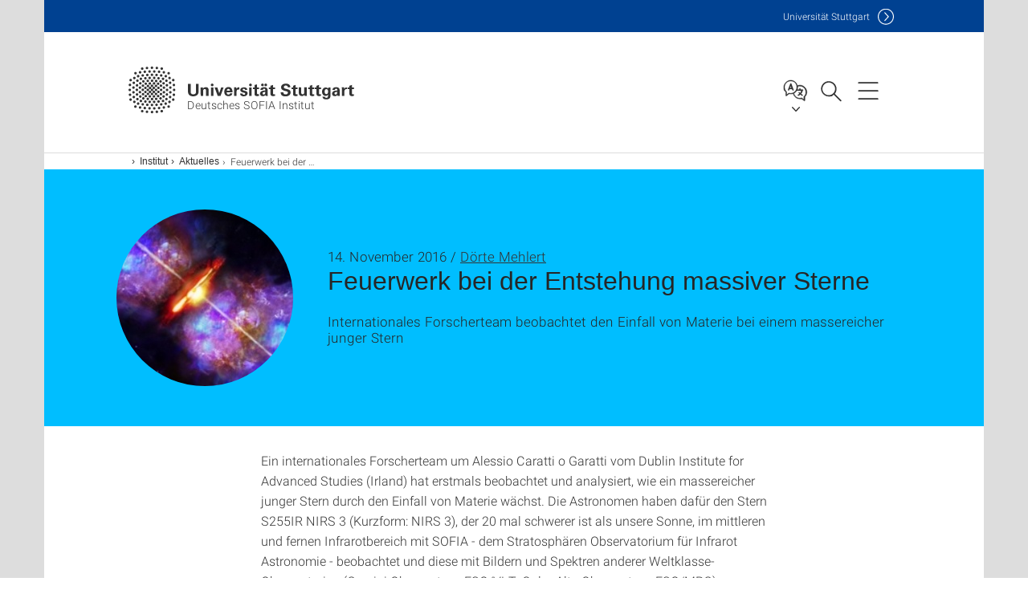

--- FILE ---
content_type: text/html;charset=UTF-8
request_url: https://www.dsi.uni-stuttgart.de/institut/aktuelles/news/Feuerwerk-bei-der-Entstehung-massiver-Sterne/
body_size: 48576
content:
<!DOCTYPE html>
<!--[if lt IE 7]>      <html lang="de" class="no-js lt-ie9 lt-ie8 lt-ie7"> <![endif]-->
<!--[if IE 7]>         <html lang="de" class="no-js lt-ie9 lt-ie8"> <![endif]-->
<!--[if IE 8]>         <html lang="de" class="no-js lt-ie9"> <![endif]-->
<!--[if gt IE 8]><!-->


<!--
===================== version="0.1.29" =====================
-->

<html lang="de" class="no-js"> <!--<![endif]-->

<head>

<!-- start metadata (_metadata.hbs) -->
	<meta charset="UTF-8">
	<meta http-equiv="X-UA-Compatible" content="IE=edge"/>
	<meta name="creator" content="TIK" />
	<meta name="Publisher" content="Universität Stuttgart - TIK" />
	<meta name="Copyright" content="Universität Stuttgart" />
	<meta name="Content-language" content="de" />
	<meta name="Page-type" content="Bildungseinrichtung" />
	<meta name="viewport" content="width=device-width, initial-scale=1.0, shrink-to-fit=no"/>
	<meta name="robots" content="index, follow" />
	<meta name="system" content="20.0.18" />
	<meta name="template" content="3.0" />
	<meta name="Description" content="Internationales Forscherteam beobachtet den Einfall von Materie bei einem massereicher junger Stern"/>	
	<meta name="og:title" content="Feuerwerk bei der Entstehung massiver Sterne | News | 14.11.2016 | Deutsches SOFIA Institut | Universität Stuttgart" />
	<meta name="og:description" content="Internationales Forscherteam beobachtet den Einfall von Materie bei einem massereicher junger Stern "/>
	<meta name="og:image" content="https://www.dsi.uni-stuttgart.de/img/news_picture_250x150/JMS_Entwurf_07_x300x_small.jpg" />
	<title>Feuerwerk bei der Entstehung massiver Sterne | News | 14.11.2016 | Deutsches SOFIA Institut | Universität Stuttgart</title><!-- Ende metadata -->


<!-- Styles-Einbindung (_styles.hbs) -->
	<link rel="apple-touch-icon" sizes="180x180" href="/system/modules/de.stuttgart.uni.v3.basics/resources/favicons/apple-touch-icon.png">
            <link rel="icon" type="image/png" sizes="32x32" href="/system/modules/de.stuttgart.uni.v3.basics/resources/favicons/favicon-32x32.png">
            <link rel="icon" type="image/png" sizes="16x16" href="/system/modules/de.stuttgart.uni.v3.basics/resources/favicons/favicon-16x16.png">
            <link rel="manifest" href="/system/modules/de.stuttgart.uni.v3.basics/resources/favicons/site.webmanifest">
            <link rel="mask-icon" href="/system/modules/de.stuttgart.uni.v3.basics/resources/favicons/safari-pinned-tab.svg" color="#ffffff">
            <meta name="msapplication-TileColor" content="#ffffff">
            <meta name="theme-color" content="#ffffff">
		
<link rel="stylesheet" href="/system/modules/de.stuttgart.uni.v3.basics/resources/css/styles.css" type="text/css" >
<link rel="stylesheet" href="/system/modules/de.stuttgart.uni.v3.basics/resources/css/tik.css" type="text/css" >
<link rel="stylesheet" href="/system/modules/de.stuttgart.uni.v3.basics/resources/css/jquery-ui/jquery-ui-1.11.4.min.css" type="text/css" >
<link rel="stylesheet" href="/system/modules/de.stuttgart.uni.v3.basics/resources/css/fancybox/jquery.fancybox357.min.css" type="text/css" >
<link rel="stylesheet" href="/system/modules/de.stuttgart.uni.v3.basics/resources/css/footer/footer.css" type="text/css" >
<link rel="stylesheet" href="/system/modules/de.stuttgart.uni.v3.basics/resources/css/audio/player.css" type="text/css" >
<style type="text/css">
.newsstream-folgeseite .generic-list .generic-list-item picture {
  display: inline-block;
  margin: -10px -15px 15px -15px;
  width: calc(100% + 30px);
}


</style>
<!-- Ende Styles-Einbindung -->

	<!-- Scripts
	================================================== --> 
	
	
<script src="/system/modules/de.stuttgart.uni.v3.basics/resources/js/bootstrap.js"></script>
<script src="/system/modules/de.stuttgart.uni.v3.basics/resources/js/aperto-bootstrap-ie-workaround.js"></script>
<script src="/system/modules/de.stuttgart.uni.v3.basics/resources/js/tik.js"></script>
<script src="/system/modules/de.stuttgart.uni.v3.basics/resources/js/jquery-ui/jquery-ui-1.11.4.min.js"></script>
<script src="/system/modules/de.stuttgart.uni.filters/resources/js/filters.js"></script>
<script src="/system/modules/de.stuttgart.uni.v3.basics/resources/js/fancybox/jquery.fancybox357.min.js"></script>
<script src="/system/modules/de.stuttgart.uni.v3.basics/resources/js/tippy-popper/popper.min.js"></script>
<script src="/system/modules/de.stuttgart.uni.v3.basics/resources/js/tippy-popper/tippy.min.js"></script>
<script src="/system/modules/de.stuttgart.uni.v3.zsb/resources/videointerview/js/dash.all.min.js"></script><style>
		.page-wrap > #page-complete > .container-fluid > .row > div > .row > .col-xs-12,
		.page-wrap > #page-complete > .container-fluid > .row > div > .row > .col-sm-12,
		.page-wrap > #page-complete > .container-fluid > .row > div > .row > .col-md-12,
		.page-wrap > #page-complete > .container-fluid > .row > div > .row > .col-lg-12,
		.page-wrap > #page-complete > .container > .row > div > .row > .col-xs-12,
		.page-wrap > #page-complete > .container > .row > div > .row > .col-sm-12,
		.page-wrap > #page-complete > .container > .row > div > .row > .col-md-12,
		.page-wrap > #page-complete > .container > .row > div > .row > .col-lg-12 {
			padding: 0;
		}
	</style>
</head>

<body class=" is-detailpage  is-not-editmode  lang-de ">

<!--googleoff: snippet-->
	
	<!-- start skiplinks (_skiplinks.hbs)-->
	<div class="skip">
		<ul>
			<li><a href="#main">zum Inhalt springen</a></li>
			<li><a href="#footer">zum Footer springen</a></li>
		</ul>
	</div>
	<!-- end skiplinks -->

	<!--googleon: snippet-->
	<div  id="header" ><!-- dies wird das aktive Element -->
<div class="header" data-id="id-2249dc06">
      <span data-anchor id="id-2249dc06"></span>
              <!-- start header (_header.hbs) -->
              <header class="b-page-header is-subidentity" data-headercontroller="">
                <div class="container">
                  <div class="container-inner">
                    <div class="row">
                      <a class="b-logo" href="https://www.dsi.uni-stuttgart.de/">
                        <!--[if gt IE 8]><!-->
                          <img class="logo-rectangle" src="/system/modules/de.stuttgart.uni.v3.basics/resources/img/svg/logo-de.svg" alt="Logo: Universität Stuttgart - zur Startseite" />
                        <img class="logo-rectangle-inverted" src="/system/modules/de.stuttgart.uni.v3.basics/resources/img/svg/logo-inverted-de.svg" alt="Logo: Universität Stuttgart - zur Startseite" />
                        <!--<![endif]-->
                        <!--[if lt IE 9]>
                        <img class="logo-rectangle" src="/system/modules/de.stuttgart.uni.v3.basics/resources/img/png/logo-de.png" alt="Logo: Universität Stuttgart - zur Startseite" />
                        <img class="logo-rectangle-inverted" src="/system/modules/de.stuttgart.uni.v3.basics/resources/img/svg/logo-inverted-de.png" alt="Logo: Universität Stuttgart - zur Startseite" />
                        <![endif]-->

                        <span  class="subidentity fontsize-s">Deutsches SOFIA Institut</span>
                        </a>
                      <div class="header-box">

                        <div class="mainidentity">
                              <div class="container-inner">
                                <a href="https://www.uni-stuttgart.de/">Uni<span class="hideonmobile">versität Stuttgart </span></a>
                                </div>
                            </div>
                            <div class="language">
                          <div class="language-box">
                            <span id="language-menu-title" data-tippy-content="Sprache dieser Seite" data-tippy-placement="left">Sprache dieser Seite</span>

                            <ul id="language-menu-options" aria-labelledby="language-menu-title" role="menu">
                                <li class="current-language"><strong><abbr data-tippy-content="Aktuelle Sprache: Deutsch" data-tippy-placement="left">de</abbr></strong></li>
                                          <li><a id="localelink" href="https://www.dsi.uni-stuttgart.de/en/institute/news/news/Fireworks-for-birth-of-massive-stars/" lang="en"><abbr data-tippy-content="Change language: American English" data-tippy-placement="left">en</abbr></a></li></ul>
                            </div>
                        </div>
                        <div id="search" class="search">
                          <button aria-controls="search-box" aria-expanded="false" data-href="#search-box" data-tippy-content="Suche" data-tippy-placement="left"><span>Suche</span>
                          </button>
                        </div>
                        <div class="nav-button">
								<button class="lines-button" aria-controls="main-nav" aria-expanded="false" data-href="#b-page-nav" data-tippy-content="Hauptnavigationspunkte" data-tippy-placement="left">
									<span class="lines">Hauptnavigationspunkte</span>
								</button>
							</div>
						<div class="login-main-desktop"></div>
                      </div>
                    </div>
                  </div>
                </div>
                <!-- Start Suche (_search.hbs) -->
                <div class="search-box js-visible" id="search-box" aria-hidden="true">
                  <h2>Suche</h2>
                  <div class="container" role="tabpanel">
                    <div class="search-box-inner">
                      <form action="https://www.dsi.uni-stuttgart.de/suche/">
                        <fieldset>
                          <div class="form-label col-sm-12">
                            <label for="global-search">Suche</label>
                            <input type="search" name="q" placeholder="Suche nach Themen, Personen ..." id="global-search" class="autosuggest" />
                          </div>
                          <div class="button">
                            <input aria-label="Starte Suche" type="submit" value="suchen">
                          </div>
                        </fieldset>
                        <input type="hidden" name="lq" value="" />
                        <input type="hidden" name="reloaded" value=""/>                       
                        <input type="hidden" name="restriction" value="false"/>
                        </form>
                    </div>
                  </div>
                </div>
                <!-- Ende Suche -->
                <div class="login-main-mobile js-visible" aria-hidden="false"></div>
                <!-- Ende Login -->
              </header>
              <!-- Ende header -->

              <div class="b-page-nav is-subidentity" id="main-nav" aria-hidden="true">
                <div class="container">
                  <div class="container-inner">
                    <div class="fixed-wrapper">
                      <a class="backto" href="#">zurück</a>
                      <div class="location" aria-hidden="true">
                        <ul>
                          <li class="on"><span></span></li>
                            <li><span></span></li>
                          <li><span></span></li>
                          <li><span></span></li>
                          <li><span></span></li>
                        </ul>
                      </div>
                    </div>

                    <div class="scroll-wrapper">
                      <nav class="main-navigation" aria-label="Haupt-Navigation">
                        <div class="menu-group-box" >
                          <div class="menu-box" data-level="show-level-0">
                            <div class="viewbox" style="position:relative;">
                              <div class="wrapper" style="width: 100%; height: 100%;">
                                <ul class="menu level-0 " id="level-0-0">
	<li class="has-menu"><a href="#level-1-0">Institut</a></li>
	<li><a href="https://www.dsi.uni-stuttgart.de/forschende/">Für Forschende</a></li>
	<li class="has-menu"><a href="#level-1-2">Für die Öffentlichkeit</a></li>
	<li class="has-menu"><a href="#level-1-3">Für Schulen</a></li>
	<li><a href="https://www.dsi.uni-stuttgart.de/lehre/">Lehre</a></li>
</ul>
	<ul class="menu level-1 " id="level-1-0" data-parent="#level-0-0" >
		<li class="overview"><a href="https://www.dsi.uni-stuttgart.de/institut/">Institut</a></li>
		<li><a href="https://www.dsi.uni-stuttgart.de/institut/team/">Team</a></li>
		<li><a href="https://www.dsi.uni-stuttgart.de/institut/kontakt/">Kontakt</a></li>
		<li><a href="https://www.dsi.uni-stuttgart.de/institut/publikationen/">Publikationen</a></li>
		<li><a href="https://www.dsi.uni-stuttgart.de/institut/projektchronik/">Projektchronik</a></li>
		<li class="has-menu"><a href="#level-2-4">Aktuelles</a></li>
		<li><a href="https://www.dsi.uni-stuttgart.de/institut/stellenangebote/">Stellenangebote</a></li>
	</ul>
		<ul class="menu level-2 active-list" id="level-2-4" data-parent="#level-1-0" >
			<li class="overview"><a href="https://www.dsi.uni-stuttgart.de/institut/aktuelles/">Aktuelles</a></li>
			<li><a href="https://www.dsi.uni-stuttgart.de/institut/aktuelles/index-copy.html">Aktuelles</a></li>
		</ul>
	<ul class="menu level-1 " id="level-1-2" data-parent="#level-0-0" >
		<li class="overview"><a href="https://www.dsi.uni-stuttgart.de/oeffentlichkeit/">Für die Öffentlichkeit</a></li>
		<li><a href="https://www.dsi.uni-stuttgart.de/oeffentlichkeit/observatorium/">Observatorium</a></li>
		<li><a href="https://www.dsi.uni-stuttgart.de/oeffentlichkeit/infrarotastronomie/">Infrarotastronomie</a></li>
		<li class="has-menu"><a href="#level-2-8">Galerie</a></li>
		<li><a href="https://www.dsi.uni-stuttgart.de/oeffentlichkeit/infomaterial/">Infomaterial</a></li>
		<li><a href="https://www.dsi.uni-stuttgart.de/oeffentlichkeit/dsi-logo/">DSI-Logo</a></li>
	</ul>
		<ul class="menu level-2 " id="level-2-8" data-parent="#level-1-2" >
			<li class="overview"><a href="https://www.dsi.uni-stuttgart.de/oeffentlichkeit/galerie/">Galerie</a></li>
			<li><a href="https://www.dsi.uni-stuttgart.de/oeffentlichkeit/galerie/missionsende/">Missionsende</a></li>
			<li><a href="https://www.dsi.uni-stuttgart.de/oeffentlichkeit/galerie/flugzeug/">Flugzeug</a></li>
			<li><a href="https://www.dsi.uni-stuttgart.de/oeffentlichkeit/galerie/teleskop/">Teleskop</a></li>
			<li><a href="https://www.dsi.uni-stuttgart.de/oeffentlichkeit/galerie/deployments/">Deployments</a></li>
			<li><a href="https://www.dsi.uni-stuttgart.de/oeffentlichkeit/galerie/events/">Events</a></li>
			<li class="has-menu"><a href="#level-3-5">Wissenschaftliche Darstellungen</a></li>
			<li><a href="https://www.dsi.uni-stuttgart.de/oeffentlichkeit/galerie/lehrermitflug/">Lehrermitflüge</a></li>
		</ul>
			<ul class="menu level-3 " id="level-3-5" data-parent="#level-2-8" >
				<li class="overview"><a href="https://www.dsi.uni-stuttgart.de/oeffentlichkeit/galerie/wissenschaftliche-darstellungen/">Wissenschaftliche Darstellungen</a></li>
				<li><a href="https://www.dsi.uni-stuttgart.de/oeffentlichkeit/galerie/wissenschaftliche-darstellungen/sonnensystem/">Sonnensystem</a></li>
				<li><a href="https://www.dsi.uni-stuttgart.de/oeffentlichkeit/galerie/wissenschaftliche-darstellungen/interstellares-medium/">Interstellares Medium</a></li>
				<li><a href="https://www.dsi.uni-stuttgart.de/oeffentlichkeit/galerie/wissenschaftliche-darstellungen/sternentstehung/">Sternentstehung</a></li>
				<li><a href="https://www.dsi.uni-stuttgart.de/oeffentlichkeit/galerie/wissenschaftliche-darstellungen/sterne-und-supernovae/">Sterne und Supernovae</a></li>
				<li><a href="https://www.dsi.uni-stuttgart.de/oeffentlichkeit/galerie/wissenschaftliche-darstellungen/galaktisches_zentrum/">Galaktisches Zentrum</a></li>
				<li><a href="https://www.dsi.uni-stuttgart.de/oeffentlichkeit/galerie/wissenschaftliche-darstellungen/extragalaktisch/">Extragalaktisch</a></li>
			</ul>
	<ul class="menu level-1 " id="level-1-3" data-parent="#level-0-0" >
		<li class="overview"><a href="https://www.dsi.uni-stuttgart.de/schulen/">Für Schulen</a></li>
		<li><a href="https://www.dsi.uni-stuttgart.de/schulen/sgap/">Lehrermitflugprogramm</a></li>
		<li><a href="https://www.dsi.uni-stuttgart.de/schulen/lehrerfortbildungen/">Lehrerfortbildungen</a></li>
		<li><a href="https://www.dsi.uni-stuttgart.de/schulen/netzwerkschulen/">Netzwerkschulen</a></li>
		<li class="has-menu"><a href="#level-2-14">Unterrichtsmaterial</a></li>
		<li><a href="https://www.dsi.uni-stuttgart.de/schulen/pressespiegel/">Pressespiegel zu den Lehrermitflügen</a></li>
	</ul>
		<ul class="menu level-2 " id="level-2-14" data-parent="#level-1-3" >
			<li class="overview"><a href="https://www.dsi.uni-stuttgart.de/schulen/unterrichtsmaterial/">Unterrichtsmaterial</a></li>
			<li><a href="https://www.dsi.uni-stuttgart.de/schulen/unterrichtsmaterial/mitflugerfahrung-im-unterricht/">Mitflugerfahrung im Unterricht</a></li>
			<li><a href="https://www.dsi.uni-stuttgart.de/schulen/unterrichtsmaterial/sofiaspielerisch/">SOFIA spielerisch</a></li>
			<li><a href="https://www.dsi.uni-stuttgart.de/schulen/unterrichtsmaterial/irexperimente/">Experimente zur Infrarot-Astronomie</a></li>
			<li><a href="https://www.dsi.uni-stuttgart.de/schulen/unterrichtsmaterial/datenauswertung/">Datenauswertung im Unterricht</a></li>
		</ul>
<!-- Navigation: 14 µs --></div>

                            </div>
                          </div>
                        </div>
                      </nav>
                      <a href="#closeNavigation" class="close-nav">Navigation schließen</a>
                      </div>

                  </div><!-- container-inner -->
                </div><!--  container -->
              </div></div>
    <script type="module">
      
      import Login from '/system/modules/de.stuttgart.uni.v3.basics/resources/js/login.mjs'
      new Login("de", "", "", "", "", "", "", "", "", true).init()
    </script>
  </div><div id="wrapper" class="is-subidentity">
		<div id="content">
			<main id="main" class="r-main">
				<div class="main__wrapper" data-js-id="container">
                    <noscript>
                        <div class="alert alert-danger">Für die volle Funktionalität dieser Site ist JavaScript notwendig. Hier finden Sie eine <a href="https://enablejavascript.co/" target="_blank">Anleitung zum Aktivieren von JavaScript in Ihrem Browser</a>.</div></noscript>
					<!-- Start Segment -->
					<div class="segment is-border-top">
							<div class="container">
								<div class="container-inner">
									<div class="row">
										<div class="col-md-12">
											<!-- Start Breadcrumb (_breadcrumb.hbs) -->
											<nav class="b-breadscroller--default" data-css="b-breadscroller" data-js-module="breadscroller" aria-label="breadcrumb">
													<!--googleoff: snippet-->
													<h2 class="breadscroller__headline">Position innerhalb des Seitenbaumes</h2>
													<div class="breadscroller__controls" data-js-atom="breadscroller-controls">
														<button class="breadscroller__controls-btn is-back" data-js-atom="breadscroller-controls-back">
															<span>Seitenpfad nach links schieben</span>
														</button>
														<button class="breadscroller__controls-btn is-forward" data-js-atom="breadscroller-controls-forward">
															<span>Seitenpfad nach rechts schieben</span>
														</button>
													</div>
													<!--googleon: snippet-->
													<div class="breadscroller__content" data-js-atom="breadscroller-container">
														<ol class="breadscroller__list" data-js-atom="breadscroller-list">

															<li class="breadscroller__list-item">
																				<a href="https://www.dsi.uni-stuttgart.de/" class="breadscroller__list-element">Deutsches SOFIA Institut</a>
																			</li>
																		<li class="breadscroller__list-item">
																				<a href="https://www.dsi.uni-stuttgart.de/institut/" class="breadscroller__list-element">Institut</a>
																			</li>
																		<li class="breadscroller__list-item">
																				<a href="https://www.dsi.uni-stuttgart.de/institut/aktuelles/" class="breadscroller__list-element">Aktuelles</a>
																			</li>
																		<li class="breadscroller__list-item">
																							<span class="breadscroller__list-element is-active" data-tippy-content="Feuerwerk bei der Entstehung massiver Sterne">Feuerwerk bei der Entstehung massiver Sterne</span>
																						</li>
																					</ol>
													</div>
												</nav>	
												<!-- Ende Breadcrumb -->
											<!-- Breadcrumb: 579 µs --></div>
									</div>
								</div><!--  container-inner -->
							</div><!-- container -->
						</div>
					<!-- End Segment -->

					<div  id="introDetailonly" ><div class="element pgelement news" >
			<div class="is-bg-blue is-margin-bottom  ">
									<div class="container">
										<div class="container-inner">
											<div class="row">
												<div class="c-intro-teaser--default" data-css="c-intro-teaser">
													<div class="intro-teaser__wrapper">
														<figure class="c-figure--intro-teaser" data-css="c-figure">
																<div class="figure__wrapper">
																	<picture class="c-picture" data-css="c-picture">
	<img src="https://www.dsi.uni-stuttgart.de/img/news_picture_250x150/JMS_Entwurf_07_x300x_small.jpg?__scale=w:220,h:220,cx:36,cy:0,cw:177,ch:177" style=""  alt=""/>
</picture>
</div>
															</figure>
														<div class="intro-teaser__content col-md-9 col-sm-8 col-xs-12">
															<div class="reverse-order">
																<h1 class="intro-teaser__headline">Feuerwerk bei der Entstehung massiver Sterne</h1>
																<p class="intro-teaser__kicker">
																14. November 2016 / <a class="email" href="H5DGOJ:H9CG9MO@8ND.PID-NOPOOB5MO.89" data-obfuscated="true">Dörte Mehlert</a>
																	</p>
															</div>
															<p>
																	Internationales Forscherteam beobachtet den Einfall von Materie bei einem massereicher junger Stern<br />
																	</p>
															</div>
													</div>
												</div>
												</div>
										</div>
									</div>
								</div>
								
								<div class="segment">
	<div class="container">
		<div class="container-inner">
			<div class="row">
				<div class="col-md-8 col-md-offset-2">
<div class="flexblocks">
		<div>
								<span data-anchor id="id-5ff56437-0"></span>
								<div class="absatz">
									<div >
											<div>
<p>Ein internationales Forscherteam um Alessio Caratti o Garatti vom Dublin Institute for Advanced
Studies (Irland) hat erstmals beobachtet und analysiert, wie ein massereicher junger Stern durch
den Einfall von Materie wächst. Die Astronomen haben dafür den Stern S255IR NIRS 3 (Kurzform: NIRS
3), der 20 mal schwerer ist als unsere Sonne, im mittleren und fernen Infrarotbereich mit SOFIA -
dem Stratosphären Observatorium für Infrarot Astronomie - beobachtet und diese mit Bildern und
Spektren anderer Weltklasse-Observatorien (Gemini Observatory, ESO/VLT, Calar Alto Observatory,
ESO/MPG) kombiniert. Die Universität Stuttgart koordiniert für die deutschen Partner den Betrieb
des SOFIA Observatoriums.</p>
<dl class="bildcaption rus-gallery">
<dt>
<a class="rus-popup-image" href="https://www.dsi.uni-stuttgart.de/img/news/news_picture/1611/JMS_Entwurf_07.jpg" aria-label="JPEG"
target="_self">
<img dir="ltr" title="Künstlerische Darstellung des Helligkeitsausbruchs von S255IR NIRS 3"
src="https://www.dsi.uni-stuttgart.de/img/news/news_picture/1611/JMS_Entwurf_07.jpg"
alt="Künstlerische Darstellung des Helligkeitsausbruchs von S255IR NIRS 3" />
<br />
</a> Künstlerische Darstellung des Helligkeitsausbruchs des jungen, massereichenSterns S255IR NIRS
3 (Copyright: DSI).</dt>
</dl>
<p>Mit diesen Daten haben Caratti o Garatti und seine Kollegen bestätigt, dass schwere Sterne
vermutlich genau wie ihre weniger massereichen Geschwister durch den Kollaps von interstellaren
Gas- und Staubwolken entstehen. Im Innern dieser Gebiete formieren sich Protosterne, die von einer
sogenannten Akkretionsscheibe umgeben sind. Material fällt von außen auf diese Scheibe, wandert
aufgrund der Schwerkraft nach innen und stürzt vom Innenrand der Scheibe auf den Protostern. So
gewinnt der junge Stern an Masse und die dabei freiwerdende Energie wird abgestrahlt. Dieser
Massezuwachs findet nicht stetig, sondern in Form von Wachstumsschüben statt, da die Materie in den
Akkretionsscheiben nicht ebenmäßig verteilt ist, sondern in Klumpen. Wenn diese auf den Stern
stürzen, verursachen sie dort einen plötzlichen Helligkeitsanstieg. Erstmals konnten
Wissenschaftler dieses Phänomen nun auch bei einem so massereichen Objekt wie NIRS 3 beobachten.
Damit haben die neuen Beobachtungen von Caratti o Garatti und seinen Kollegen für NIRS 3 bestätigt,
dass die Entstehung von massereichen Sternen als vergrößerte Version der Formation sonnenähnlicher,
masseärmerer Sterne verstanden werden kann. Der wesentliche Unterschied ist, dass massereichere
Sterne von einer größeren Akkretionsscheibe umgeben sind und mit einer höheren Wachstumsrate auf
kürzeren Zeitskalen entstehen (innerhalb von nur etwa 100.000 Jahren anstelle von mehreren
Millionen Jahren).
<br />Das internationale Astronomen Team aus Irland, Deutschland, Italien, Großbritannien, Chile,
den USA und Spanien veröffentlichte ihre aktuelle Arbeit im 
<em>Nature Physics</em> Journal vom 14. November 2016.</p>
</div>
<div>
<dl class="bildcaption rus-gallery">
<dt>
<a class="rus-popup-image" href="https://www.dsi.uni-stuttgart.de/img/news/news_picture/1611/NIR_x_FORCAST_cut.jpg" aria-label="JPEG"
target="_self">
<img dir="ltr"
title="NIR Bild vor und während des Ausbruchs &amp; FORCAST Aufnahme im MIR während des Ausbruchs"
src="https://www.dsi.uni-stuttgart.de/img/news/news_picture/1611/NIR_x_FORCAST_cut.jpg"
alt="NIR Bild vor und während des Ausbruchs &amp; FORCAST Aufnahme im MIR während des Ausbruchs" />
</a>
<br />Nah-Infrarotbilder (K, H, J Filter) des massereichen jungen Sterns S255IR NIRS 3 vor dem
Ausbruch (links, UKIDSS Archivdaten von
<br />2009 bzw. während des Ausbruchs (Mitte, Ende 2015 - aufgenommen mit der PANIC Kamera des
Calar Alto Observatoriums).
<br />Ganz rechts ist das Dreifarbenbild der FORCAST Aufnahmen (SOFIA Observatorium) während des
Ausbruchs (Frühjahr 2016 bei 7,7, 19,7 und 31,5 Mikrometern) zu sehen. Copyright: Caratti o
Garatti.</dt>
</dl>
</div>
<p>&nbsp;NIRS 3 ist etwa 6.000 Lichtjahre von der Erde entfernt, so dass die Astronomen heute ein
Ereignis beobachten, das noch vor der Erbauung von Stonehenge oder den Pyramiden stattgefunden hat.
Frühere Beobachtungen haben bereits gezeigt, dass NIRS 3 vermutlich von einer Scheibe umgeben ist,
von der Ausströmungen (Jets) ausgehen, die überschüssiges Material senkrecht zur Akkretionsscheibe
mit hohen Geschwindigkeiten nach außen schleudern. Die beiden Ausströmungsgebiete sind auf den
infraroten Bildern als Nebel zu erkennen. Die neuen Beobachtungen von NIRS 3 von November 2015 bis
April 2016 zeigen zum einen den plötzlichen Anstieg der Helligkeit des Protostern selbst.
Zusätzlich reflektieren kleine Staubteilchen in den ausströmenden Nebeln das aufflackernde Licht
des zentralen jungen Sterns, so dass die Nebel ebenfalls heller erscheinen und das beobachtete
sogenannte Lichtecho verursachen. „Bedenkt man, dass massereiche Stern ziemlich seltene Objekte
sind und die Helligkeitsausbrüche nur einen Bruchteil ihres Lebens andauern, dann ist es ein großer
Glücksfall, diesen Ausbruch von NIRS3 zu beobachten“, bemerkt Bringfried Stecklum von der Thüringer
Landessternwarte Tautenburg.</p>
<div>
<dl class="bildcaption rus-gallery">
<dt>
<a class="rus-popup-image" href="https://www.dsi.uni-stuttgart.de/img/news/news_picture/1611/Diagramm_03_cut_dt.jpg" aria-label="JPEG"
target="_self">
<img dir="ltr" title="Spektrale Energieverteilung"
src="https://www.dsi.uni-stuttgart.de/img/news/news_picture/1611/Diagramm_03_cut_dt.jpg"
alt="Spektrale Energieverteilung" />
</a>
<br />Die spektrale Energieverteilung vor (blau, 2009) und während (rot und gelb, 2016) des
Ausbruchs. Insbesondere die Daten im mittleren und fernen Infraroten, die durch FORCAST &amp;
FIFI-LS an Bord von SOFIA gewonnen wurden, sind entscheidend um die totale Helligkeit während des
Ausbruchs abzuleiten. Copyright: Caratti o Garatti.</dt>
</dl>
<p>Erfreulicherweise hatte sein Kollege Jochen Eislöffel, ebenfalls Co-Autor der Nature
Veröffentlichung, flexible SOFIA-Beobachtungszeit für sogenannte 
<em>Targets of Opportunity</em> erhalten. Mit den SOFIA-Instrumenten FORCAST 
<sup>1</sup> (bei 7,7, 11,1, 19,7, 31,5 und 37,1 Mikrometern) und FIFI-LS 
<sup>2</sup> (bei 65, 90, 140 und 160 Mikrometern) konnten so Daten von NIRS 3 im mittleren und
fernen Infraroten gewonnen werden. Um fundamentale Parameter wie zum Beispiel die gesamte Masse,
die während des Helligkeitsausbruchs auf den Stern gefallen ist, oder die totale Energie, die dabei
frei gesetzt wurde, zu bestimmen, waren die SOFIA Daten von entscheidender Bedeutung. „Wir waren
sehr aufgeregt zu sehen, wie sehr sich die spektrale Energieverteilung &ndash; vor allem im mittleren und
fernen Infraroten &ndash; während des Ausbruchs geändert hat“, so Jochen Eislöffel, 
<em>Principle Investigator</em> der SOFIA Beobachtungen. Die SOFIA Daten haben außerdem maßgeblich
zur Abdeckung des großen Wellenlängenbereiches für NIRS 3 beigetragen. So konnten die Astronomen
andere Prozesse, wie etwa die Verdunkelung durch interstellaren Staub, für die starken
Helligkeitsschwankungen ausschließen.</p>
</div>
<div>
<dl class="bildcaption rus-gallery">
<dt>
<a class="rus-popup-image" href="https://www.dsi.uni-stuttgart.de/img/news/news_picture/1611/lightecho2.gif" aria-label="GIF"
target="_self">
<img dir="ltr" title="Lichtecho" src="https://www.dsi.uni-stuttgart.de/img/news/news_picture/1611/lightecho2.gif"
alt="Lichtecho" />
<br />
</a> Die Animation zeigt die Bewegung des Lichtechos zwischen November 2015 und Februar 2016.
Copyright: Caratti o Garatti.</dt>
</dl>
<p>Mit Hilfe von Aufnahmen, die im Abstand von mehreren Monaten aufgenommen wurden, und der
Entfernung, die Licht (mit rund 300.000 Stundenkilometer) in dieser Zeit zurücklegt, konnten
Caratti o Garatti und seine Kollegen ableiten, dass der Helligkeitsausbruch von NIRS 3 bereits im
Juni 2015 (unserer Zeit!) angefangen hat. Eine detaillierte Untersuchung dieser Objekte war bislang
schwierig, da massive Protosterne von großen Mengen an Staub und Gas umgeben sind und nur
Infrarotdaten diese Hülle durchdringen können. “Im Moment kann nur SOFIA die notwendigen Daten im
mittleren und fernen Infrarotbereich zu Verfügung stellen, die nötigt sind, um wichtige Parameter
des Helligkeitsausbruchs so junger, massiver Sterne und ihre totale Helligkeit zu bestimmen“, fasst
Alfred Krabbe, Leiter des Deutschen SOFIA Instituts an der Universität Stuttgart zusammen. Er ist
außerdem 
<em>Principle Investigator</em> von FIFI-LS und Co-Autor der aktuellen Nature Veröffentlichung. “In
nur neun Monaten hat dieser Ausbruch die gleiche Menge Energie produziert, wie unsere Sonne in
100000 Jahren“, so Alfred Krabbe weiter. Die Astronomen konnte sogar ableiten, wieviel Masse
während dieser Zeit auf den jungen Stern gestürzt ist: Etwa so viel wie zwei Riesenplaneten von der
Masse des Jupiters. „Überraschenderweise, beobachten wir nicht nur beim Sterben von massereichen
Sternen ein Feuerwerk, sondern auch schon bei ihrer Entstehung“, folgert Caratti o Garatti.</p>
</div>
<p>
<strong>Original Publikation:
<br /></strong> “ 
<a href="http://www.nature.com/nphys/journal/vaop/ncurrent/full/nphys3942.html">Disk-mediated
accretion burst in a high-mass young stellar object</a>”, A. Caratti o Garatti, B. Stecklum, R.
Garcia Lopez, J. Eislöffel, T. P. Ray, A. Sanna, R. Cesaroni, C. M.Walmsley, R. D. Oudmaijer,W. J.
deWit, L. Moscadelli, J. Greiner, A. Krabbe, C. Fischer, R. Klein and J. M. Ibañez , Nature Physics
Journal Nov. 14 
<sup>th</sup> 2016, DOI: 10.1038/NHPYS3942.</p>
<ul>
<li>
<em>Eine elektronische Version der Veröffentlichung für den persönlichen Gebrauch kann beim
Erstautor Alessio Caratti o Garatti (<a href="H5DGOJ:5G9NNDJ@7K.8D5N.D9" data-obfuscated="true">alessio@cp.dias.ie</a>) angefragt werden.</em>
</li>
<li>
<a href="http://rdcu.be/mC4j">Lesezugriff via Springer Nature Content Sharing Initiative</a>
</li>
</ul>
<p>
<strong>Andere Pressemitteilungen</strong>
</p>
<ul>
<li>
<a href="http://www.tls-tautenburg.de/TLS/fileadmin/public/presse/PresseInfo_TLS_14Nov16.pdf" aria-label="PDF"
target="_blank" rel="noopener">Thüringer Landessternwarte Tautenburg</a>
</li>
<li>
<a href="https://www.gemini.edu/node/12584" target="_blank" rel="noopener">Gemini Observatory</a>
</li>
<li>
<a href="http://www.caha.es/" target="_blank" rel="noopener">Calar Alto Observatorium</a>
</li>
</ul>
<p>
<strong>Weitere SOFIA Links</strong>
</p>
<ul>
<li>
<a href="https://www.sofia.usra.edu/" target="_blank" rel="noopener">SOFIA Science Center</a>
</li>
<li>
<a href="http://www.nasa.gov/mission_pages/SOFIA/index.html" target="_blank" rel="noopener">NASA
SOFIA Missionsseite</a>
</li>
<li>
<a
href="https://www.dlr.de/content/de/artikel/missionen-projekte/sofia/sofia-infrarot-observatorium.html"
 target="_blank" rel="noopener">DLR SOFIA Missionsseite</a>
</li>
</ul>
<p>
<strong>Kontakt für Medien</strong>
</p>
<ul>
<li>Dörte Mehlert
<br />Öffentlichkeitsarbeit
<br />Deutsches SOFIA Institut
<br />Phone: +49-711-685-69632&nbsp;&nbsp;&nbsp;&nbsp;&nbsp;&nbsp;&nbsp;&nbsp;
<br />Email: 
<a href="H5DGOJ:H9CG9MO@8ND.PID-NOPOOB5MO.89" data-obfuscated="true">mehlert@dsi.uni-stuttgart.de</a></li>
</ul>
<ul>
<li>Bringfried Stecklum
<br />Thüringer Landessternwarte Tautenburg
<br />Phone: +49 36427 863
<br />Email: 
<a href="H5DGOJ:NO97FGPH@OGN-O5PO9I6PMB.89" data-obfuscated="true">stecklum@tls-tautenburg.de</a></li>
</ul>
<ul>
<li>Peter Michaud
<br />Public Information Manager
<br />Gemini Observatory
<br />Phone: +1- 
<a href="tel:%28808%29%20974-2510">808-974-2510
<br /></a> Email: 
<a href="H5DGOJ:KHD7C5P8@B9HDID.98P" data-obfuscated="true">pmichaud@gemini.edu</a></li>
</ul>&nbsp; 
<p>
<strong>Kontakt zum wissenschaftlichen Team</strong>
</p>
<ul>
<li>Alessio Caratti o Garatti
<br />Dublin Institute for Advanced Studies
<br />Phone: +353-1-4406656-342
<br />Email: 
<a href="H5DGOJ:5G9NNDJ@7K.8D5N.D9" data-obfuscated="true">alessio@cp.dias.ie</a></li>
</ul>
<p>1 - FORCAST (<strong>F</strong>aint 
<strong>O</strong>bject infra 
<strong>R</strong>ed 
<strong>CA</strong>mera for the 
<strong>S</strong>OFIA 
<strong>T</strong>elescope) ist eine zweikanalige Kamera und ein Spektrograf für den mittleren
Infrarotbereich zwischen 5 und 40 Mikrometer. Sie wird dem SOFIA - Wissenschaftszentrum 
<a href="https://www.sofia.usra.edu/">SOFIA Science Center</a> von der Cornell University (Ithaca,
USA) zur Verfügung gestellt.</p>
<ul>
<li>Principal Investigator: Dr. Terry Herter (Email: 
<a href="H5DGOJ:OGCWV@7JMI9GG.98P" data-obfuscated="true">tlh10@cornell.edu</a>)</li>
<li>
<a title="Instrumentenseite" href="https://www.sofia.usra.edu/science/instruments/forcast"
target="_blank" rel="noopener">Instrumentenseite</a>
</li>
<li>
<a title="Forcast Flyer"
href="https://www.sofia.usra.edu/sites/default/files/Instruments/FORCAST/Documents/FORCAST-QG.pdf" aria-label="PDF"
target="_blank" rel="noopener">Forcast Flyer</a>
</li>
<li>
<a href="https://www.sofia.usra.edu/sites/default/files/FORCAST_instrument_Sheet.pdf" aria-label="PDF"
target="_blank" rel="noopener">Beispiele von wissenschaftlichen Beobachtungen mit FORCAST</a>
</li>
</ul>
<p>2 - FIFI-LS (<strong>F</strong>ar 
<strong>I</strong>nfrared 
<strong>F</strong>ield- 
<strong>I</strong>maging 
<strong>L</strong>ine 
<strong>S</strong>pectrometer) ist ein abbildende Ferninfrarot Spektrometer, das dem SOFIA -
Wissenschaftszentrum 
<a title="SOFIA Science Center" href="https://www.sofia.usra.edu/" target="_blank"
rel="noopener">SOFIA Science Center</a> von der Universität Stuttgart zu Verfügung gestellt.</p>
<ul>
<li>Principal Investigator: Alfred Krabbe (Email: 
<a href="H5DGOJ:FM5669@8ND.PID-NOPOOB5MO.89" data-obfuscated="true">krabbe@dsi.uni-stuttgart.de</a>)</li>
<li>
<a title="Instrumentenseite" href="https://www.sofia.usra.edu/science/instruments/fifi-ls"
target="_blank" rel="noopener">Instrumentenseite des SOFIA Science Centers</a>
</li>
<li>
<a title="FIFI-LS Instrumentenseite"
href="https://www.irs.uni-stuttgart.de/en/research/airborne-astronomy-and-extraterrestrial-space-flight-missions/fifi-ls/"
 target="_blank" rel="noopener">FIFI-LS Instrument Team Website</a>&nbsp;</li>
<li>
<a title="FIFI-LS Flyer"
href="https://www.sofia.usra.edu/sites/default/files/Instruments/FIFI-LS/Documents/FIFI-LS-QG.pdf" aria-label="PDF"
target="_blank" rel="noopener">FIFI-LS Flyer</a>
</li>
<li>
<a href="https://www.sofia.usra.edu/sites/default/files/FIFILS_instrument_Sheet.pdf" aria-label="PDF">Beispiele von
wissenschaftlichen Beobachtungen mit FIFI-LS</a>
</li>
</ul></div>
									</div>
								</div></div>
<div class="clearb"></div>
									
									<div class="row flex-row">
											</div>
													</div>
			</div>
		</div>
	</div>
</div>
</div>
	</div><div  id="page-complete" ><div>
		</div>	
<div>
		<div class="segment colsfullwidth  ">
  <div class="container "><div class="col-md-12 oc-container-column" ></div>  </div>
</div>
<div style="clear:both;"></div></div>	
</div><div  id="contactDetailonly" ></div></div>
			</main><!-- end main -->
		</div><!-- end content -->
	</div><!-- end wrapper -->
			
		
	<!-- Start Footer (_footer.hbs) -->
	<footer class="r-page-footer">

		<div  id="footer" ><div class="footer-wrapper" data-id="id-2249dc02">
                    <div class="local-contact-footer">
                                <div class="container">
                                    <div class="container-inner">
                                        <div class="row">
                                            <section class="b-social-media">
                                                <div class="col-md-3">
                                                    <h3 class="linklist__title">So erreichen Sie uns</h3>
                                                </div>
                                                <div class="col-md-9">
                                                    <div class="c-linklist--footer-socials" data-css="c-linklist">
                                                        <ul class="linklist__list">
                                                            <li class="linklist__entry"><a href="https://www.dsi.uni-stuttgart.de/institut/kontakt/"><span class="xs-icon-white contact"></span>Kontakt</a></li>
                                                        </ul>
                                                    </div>
                                                </div>
                                            </section>
                                        </div>
                                    </div>
                                </div>
                            </div>
                        <div class="global-rich-footer">
                        <span data-anchor id="id-2249dc02"></span>
                        <div class="container">
                            <div class="container-inner">
                                <div class="row" style="margin-bottom:20px;">
                                    <div class="col-md-3">
                                        <a href="https://www.uni-stuttgart.de/">
                                                <img class="logo-rectangle-inverted-footer" src="/system/modules/de.stuttgart.uni.v3.basics/resources/img/svg/logo-inverted-de.svg" alt="Logo: Universität Stuttgart - zur Startseite" />
                                            </a>
                                        </div>
                                    <div class="col-md-9">
                                        <div class="col-md-12 c-linklist--footer-socials" data-css="c-linklist">
                                            <ul class="linklist__list">
                                                    <li class="linklist__entry"><a href="https://www.facebook.com/Universitaet.Stuttgart"                     class="linklist__link is-facebook"  target="_blank">Icon: Facebook</a><br>Facebook</li>
                                                    <li class="linklist__entry"><a href="https://www.instagram.com/unistuttgart/"                             class="linklist__link is-instagram" target="_blank">Icon: Instagram</a><br>Instagram</li>
                                                        <li class="linklist__entry"><a href="https://bsky.app/profile/unistuttgart.bsky.social"                   class="linklist__link is-bluesky"   target="_blank">Icon: Bluesky</a><br>Bluesky</li>
                                                    <li class="linklist__entry"><a href="https://bawü.social/@Uni_Stuttgart"                                  class="linklist__link is-mastodon"  target="_blank">Icon: Mastodon</a><br>Mastodon</li>
                                                    <li class="linklist__entry"><a href="https://www.youtube.com/user/UniStuttgartTV"                         class="linklist__link is-youtube"   target="_blank">Icon: YouTube</a><br>YouTube</li>
                                                    <li class="linklist__entry"><a href="https://www.linkedin.com/school/universit%C3%A4t-stuttgart/"         class="linklist__link is-linkedin"  target="_blank">Icon: LinkedIn</a><br>LinkedIn</li>
                                                    <li class="linklist__entry"><a href="https://www.usus.uni-stuttgart.de/" class="linklist__link is-usus"                     >Icon: USUS-Blog</a><br>USUS-Blog</li>
                                                    </ul>
                                            </div>
                                    </div>
                                </div>
                                <div class="row">
                                    <section class="col-md-3 col-sm-6 b-service-links">
                                            <div class="c-linklist--footer-service-links" data-css="c-linklist">
                                                <div class="linklist pgelement" style="margin-bottom: 30px;" data-id="id-25c4a5f0">
			<span data-anchor id="id-25c4a5f0"></span>
			
			<h3 class="linklist__title">Zielgruppe</h3>
									<ul class="linklist__list">
											<li class="linklist__entry">
														<a href="https://www.student.uni-stuttgart.de/" class="linklist__link">Studierende</a>
															</li>
												<li class="linklist__entry">
														<a href="https://www.beschaeftigte.uni-stuttgart.de/" class="linklist__link">Beschäftigte</a>
															</li>
												<li class="linklist__entry">
														<a href="https://www.uni-stuttgart.de/alumni-foerderer/" class="linklist__link">Alumni und Förderer</a>
															</li>
												<li class="linklist__entry">
														<a href="#" class="linklist__link">Wirtschaft</a>
															</li>
												</ul></div>
	</div>
                                        </section>
                                    <section class="col-md-3 col-sm-6 b-service-links">
                                            <div class="c-linklist--footer-service-links" data-css="c-linklist">
                                                <div class="linklist pgelement" style="margin-bottom: 30px;" data-id="id-25fdb752">
			<span data-anchor id="id-25fdb752"></span>
			
			<h3 class="linklist__title">Formalia</h3>
									<ul class="linklist__list">
											<li class="linklist__entry">
														<a href="https://www.uni-stuttgart.de/impressum/" class="linklist__link">Impressum</a>
															</li>
												<li class="linklist__entry">
														<a href="https://www.uni-stuttgart.de/datenschutz/" class="linklist__link">Datenschutz</a>
															</li>
												<li class="linklist__entry">
														<a href="https://www.uni-stuttgart.de/erklaerung-barrierefreiheit/" class="linklist__link">Barrierefreiheit</a>
															</li>
												<li class="linklist__entry">
														<a href="https://www.uni-stuttgart.de/universitaet/profil/zertifikate/" class="linklist__link">Zertifikate</a>
															</li>
												<li class="linklist__entry">
														<a href="https://www.uni-stuttgart.de/allgemeine-geschaeftsbedingungen/" class="linklist__link">AGB</a>
															</li>
												</ul></div>
	</div>
                                        </section>
                                    <section class="col-md-3 col-sm-6 b-service-links">
                                            <div class="c-linklist--footer-service-links" data-css="c-linklist">
                                                <div class="linklist pgelement" style="margin-bottom: 30px;" data-id="id-263b5c94">
			<span data-anchor id="id-263b5c94"></span>
			
			<h3 class="linklist__title">Services</h3>
									<ul class="linklist__list">
											<li class="linklist__entry">
														<a href="https://www.uni-stuttgart.de/universitaet/kontakt/" class="linklist__link">Kontakt</a>
															</li>
												<li class="linklist__entry">
														<a href="https://www.uni-stuttgart.de/presse/" class="linklist__link">Presse</a>
															</li>
												<li class="linklist__entry">
														<a href="https://www.stellenwerk.de/stuttgart/" class="linklist__link">Jobportal</a>
															</li>
												<li class="linklist__entry">
														<a href="https://careers.uni-stuttgart.de/?locale=de_DE" class="linklist__link">Promotions- / Postdoc-Stellen</a>
															</li>
												<li class="linklist__entry">
														<a href="https://unishop-stuttgart.de/" class="linklist__link">Uni-Shop</a>
															</li>
												</ul></div>
	</div>
                                        </section>
                                    <section class="col-md-3 col-sm-6 b-service-links">
                                            <div class="c-linklist--footer-service-links" data-css="c-linklist">
                                                <div class="linklist pgelement" style="margin-bottom: 30px;" data-id="id-267bc0f6">
			<span data-anchor id="id-267bc0f6"></span>
			
			<h3 class="linklist__title">Organisation</h3>
									<ul class="linklist__list">
											<li class="linklist__entry">
														<a href="https://www.uni-stuttgart.de/universitaet/fakultaeten-institute/" class="linklist__link">Fakultäten und Institute</a>
															</li>
												<li class="linklist__entry">
														<a href="https://www.uni-stuttgart.de/universitaet/einrichtungen/" class="linklist__link">Einrichtungen</a>
															</li>
												<li class="linklist__entry">
														<a href="https://www.uni-stuttgart.de/universitaet/organisation/verwaltung/" class="linklist__link">Zentrale Verwaltung</a>
															</li>
												</ul></div>
	</div>
                                        </section>
                                    </div>
                            </div>
                        </div>
                    </div>
                </div>
            </div></footer>
	<!-- Ende footer-->	

	<div class="b-scroll-to-top" data-css="b-scroll-to-top" data-js-module="scroll-to-top">
		<a href="#wrapper" class="scroll-to-top__link" data-js-atom="to-top-link">Zum Seitenanfang</a>
	</div>
	
	<!-- Piwik Beginn -->
			<script>
			  var _paq = _paq || [];
			  _paq.push(['disableCookies']);
			  _paq.push(['trackPageView']);
			  _paq.push(['enableLinkTracking']);
			  _paq.push(['MediaAnalytics::enableDebugMode']);
			  (function() {
				var u="https://www.uni-stuttgart.de/piwik/";
				_paq.push(['setTrackerUrl', u+'piwik.php']);
				_paq.push(['setSiteId', 378]);
				var d=document, g=d.createElement('script'), s=d.getElementsByTagName('script')[0];
				g.type='text/javascript'; g.async=true; g.defer=true; g.src=u+'piwik.js'; s.parentNode.insertBefore(g,s);
			  })();
			</script>
			<noscript><p><img src="https://www.uni-stuttgart.de/piwik/piwik.php?idsite=378" style="border:0;" alt="" /></p></noscript>
			<!-- End Piwik Code -->
		</body>
</html>
<!-- Complete time for this page: 376 ms -->